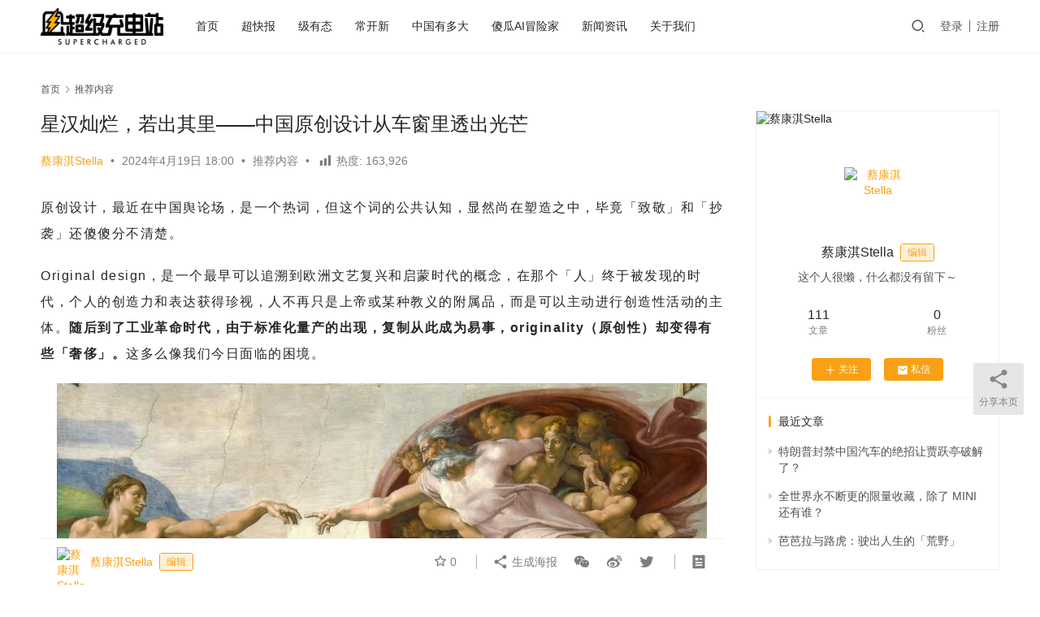

--- FILE ---
content_type: text/html; charset=UTF-8
request_url: https://www.cydao.com/23753.html
body_size: 17719
content:
<!DOCTYPE html>
<html lang="zh-Hans">
<head>
    <meta charset="UTF-8">
    <meta http-equiv="X-UA-Compatible" content="IE=edge,chrome=1">
    <meta name="renderer" content="webkit">
    <meta name="viewport" content="width=device-width,initial-scale=1.0,user-scalable=no,maximum-scale=1,viewport-fit=cover">
    <title>星汉灿烂，若出其里——中国原创设计从车窗里透出光芒 | 超级充电站</title>
    <meta name="description" content="原创设计，最近在中国舆论场，是一个热词，但这个词的公共认知，显然尚在塑造之中，毕竟「致敬」和「抄袭」还傻傻分不清楚。 Original design，是一个最早可以追溯到欧洲文艺复兴和启蒙时代的概念，在那个「人」终于被发现的时代，个人的创造力和表达获得珍视，人不再只是上帝或某种教义的附属品，而是可以主动进行创造性活动的...">
<meta property="og:type" content="article">
<meta property="og:url" content="https://www.cydao.com/23753.html">
<meta property="og:site_name" content="超级充电站">
<meta property="og:title" content="星汉灿烂，若出其里——中国原创设计从车窗里透出光芒">
<meta property="og:image" content="https://www.cydao.com/wp-content/uploads/2024/04/2024041907190531.jpg">
<meta property="og:description" content="原创设计，最近在中国舆论场，是一个热词，但这个词的公共认知，显然尚在塑造之中，毕竟「致敬」和「抄袭」还傻傻分不清楚。 Original design，是一个最早可以追溯到欧洲文艺复兴和启蒙时代的概念，在那个「人」终于被发现的时代，个人的创造力和表达获得珍视，人不再只是上帝或某种教义的附属品，而是可以主动进行创造性活动的...">
<link rel="canonical" href="https://www.cydao.com/23753.html">
<meta name="applicable-device" content="pc,mobile">
<meta http-equiv="Cache-Control" content="no-transform">
<link rel="shortcut icon" href="https://www.cydao.com/wp-content/uploads/2021/04/2021041210422534.png">
<link rel='dns-prefetch' href='//www.cydao.com' />
<link rel='stylesheet' id='stylesheet-css' href='//www.cydao.com/wp-content/uploads/wpcom/style.6.16.3.1706100297.css?ver=6.16.3' type='text/css' media='all' />
<link rel='stylesheet' id='font-awesome-css' href='https://www.cydao.com/wp-content/themes/justnews/themer/assets/css/font-awesome.css?ver=6.16.3' type='text/css' media='all' />
<link rel='stylesheet' id='wp-block-library-css' href='https://www.cydao.com/wp-includes/css/dist/block-library/style.min.css?ver=6.4.7' type='text/css' media='all' />
<style id='classic-theme-styles-inline-css' type='text/css'>
/*! This file is auto-generated */
.wp-block-button__link{color:#fff;background-color:#32373c;border-radius:9999px;box-shadow:none;text-decoration:none;padding:calc(.667em + 2px) calc(1.333em + 2px);font-size:1.125em}.wp-block-file__button{background:#32373c;color:#fff;text-decoration:none}
</style>
<style id='global-styles-inline-css' type='text/css'>
body{--wp--preset--color--black: #000000;--wp--preset--color--cyan-bluish-gray: #abb8c3;--wp--preset--color--white: #ffffff;--wp--preset--color--pale-pink: #f78da7;--wp--preset--color--vivid-red: #cf2e2e;--wp--preset--color--luminous-vivid-orange: #ff6900;--wp--preset--color--luminous-vivid-amber: #fcb900;--wp--preset--color--light-green-cyan: #7bdcb5;--wp--preset--color--vivid-green-cyan: #00d084;--wp--preset--color--pale-cyan-blue: #8ed1fc;--wp--preset--color--vivid-cyan-blue: #0693e3;--wp--preset--color--vivid-purple: #9b51e0;--wp--preset--gradient--vivid-cyan-blue-to-vivid-purple: linear-gradient(135deg,rgba(6,147,227,1) 0%,rgb(155,81,224) 100%);--wp--preset--gradient--light-green-cyan-to-vivid-green-cyan: linear-gradient(135deg,rgb(122,220,180) 0%,rgb(0,208,130) 100%);--wp--preset--gradient--luminous-vivid-amber-to-luminous-vivid-orange: linear-gradient(135deg,rgba(252,185,0,1) 0%,rgba(255,105,0,1) 100%);--wp--preset--gradient--luminous-vivid-orange-to-vivid-red: linear-gradient(135deg,rgba(255,105,0,1) 0%,rgb(207,46,46) 100%);--wp--preset--gradient--very-light-gray-to-cyan-bluish-gray: linear-gradient(135deg,rgb(238,238,238) 0%,rgb(169,184,195) 100%);--wp--preset--gradient--cool-to-warm-spectrum: linear-gradient(135deg,rgb(74,234,220) 0%,rgb(151,120,209) 20%,rgb(207,42,186) 40%,rgb(238,44,130) 60%,rgb(251,105,98) 80%,rgb(254,248,76) 100%);--wp--preset--gradient--blush-light-purple: linear-gradient(135deg,rgb(255,206,236) 0%,rgb(152,150,240) 100%);--wp--preset--gradient--blush-bordeaux: linear-gradient(135deg,rgb(254,205,165) 0%,rgb(254,45,45) 50%,rgb(107,0,62) 100%);--wp--preset--gradient--luminous-dusk: linear-gradient(135deg,rgb(255,203,112) 0%,rgb(199,81,192) 50%,rgb(65,88,208) 100%);--wp--preset--gradient--pale-ocean: linear-gradient(135deg,rgb(255,245,203) 0%,rgb(182,227,212) 50%,rgb(51,167,181) 100%);--wp--preset--gradient--electric-grass: linear-gradient(135deg,rgb(202,248,128) 0%,rgb(113,206,126) 100%);--wp--preset--gradient--midnight: linear-gradient(135deg,rgb(2,3,129) 0%,rgb(40,116,252) 100%);--wp--preset--font-size--small: 13px;--wp--preset--font-size--medium: 20px;--wp--preset--font-size--large: 36px;--wp--preset--font-size--x-large: 42px;--wp--preset--spacing--20: 0.44rem;--wp--preset--spacing--30: 0.67rem;--wp--preset--spacing--40: 1rem;--wp--preset--spacing--50: 1.5rem;--wp--preset--spacing--60: 2.25rem;--wp--preset--spacing--70: 3.38rem;--wp--preset--spacing--80: 5.06rem;--wp--preset--shadow--natural: 6px 6px 9px rgba(0, 0, 0, 0.2);--wp--preset--shadow--deep: 12px 12px 50px rgba(0, 0, 0, 0.4);--wp--preset--shadow--sharp: 6px 6px 0px rgba(0, 0, 0, 0.2);--wp--preset--shadow--outlined: 6px 6px 0px -3px rgba(255, 255, 255, 1), 6px 6px rgba(0, 0, 0, 1);--wp--preset--shadow--crisp: 6px 6px 0px rgba(0, 0, 0, 1);}:where(.is-layout-flex){gap: 0.5em;}:where(.is-layout-grid){gap: 0.5em;}body .is-layout-flow > .alignleft{float: left;margin-inline-start: 0;margin-inline-end: 2em;}body .is-layout-flow > .alignright{float: right;margin-inline-start: 2em;margin-inline-end: 0;}body .is-layout-flow > .aligncenter{margin-left: auto !important;margin-right: auto !important;}body .is-layout-constrained > .alignleft{float: left;margin-inline-start: 0;margin-inline-end: 2em;}body .is-layout-constrained > .alignright{float: right;margin-inline-start: 2em;margin-inline-end: 0;}body .is-layout-constrained > .aligncenter{margin-left: auto !important;margin-right: auto !important;}body .is-layout-constrained > :where(:not(.alignleft):not(.alignright):not(.alignfull)){max-width: var(--wp--style--global--content-size);margin-left: auto !important;margin-right: auto !important;}body .is-layout-constrained > .alignwide{max-width: var(--wp--style--global--wide-size);}body .is-layout-flex{display: flex;}body .is-layout-flex{flex-wrap: wrap;align-items: center;}body .is-layout-flex > *{margin: 0;}body .is-layout-grid{display: grid;}body .is-layout-grid > *{margin: 0;}:where(.wp-block-columns.is-layout-flex){gap: 2em;}:where(.wp-block-columns.is-layout-grid){gap: 2em;}:where(.wp-block-post-template.is-layout-flex){gap: 1.25em;}:where(.wp-block-post-template.is-layout-grid){gap: 1.25em;}.has-black-color{color: var(--wp--preset--color--black) !important;}.has-cyan-bluish-gray-color{color: var(--wp--preset--color--cyan-bluish-gray) !important;}.has-white-color{color: var(--wp--preset--color--white) !important;}.has-pale-pink-color{color: var(--wp--preset--color--pale-pink) !important;}.has-vivid-red-color{color: var(--wp--preset--color--vivid-red) !important;}.has-luminous-vivid-orange-color{color: var(--wp--preset--color--luminous-vivid-orange) !important;}.has-luminous-vivid-amber-color{color: var(--wp--preset--color--luminous-vivid-amber) !important;}.has-light-green-cyan-color{color: var(--wp--preset--color--light-green-cyan) !important;}.has-vivid-green-cyan-color{color: var(--wp--preset--color--vivid-green-cyan) !important;}.has-pale-cyan-blue-color{color: var(--wp--preset--color--pale-cyan-blue) !important;}.has-vivid-cyan-blue-color{color: var(--wp--preset--color--vivid-cyan-blue) !important;}.has-vivid-purple-color{color: var(--wp--preset--color--vivid-purple) !important;}.has-black-background-color{background-color: var(--wp--preset--color--black) !important;}.has-cyan-bluish-gray-background-color{background-color: var(--wp--preset--color--cyan-bluish-gray) !important;}.has-white-background-color{background-color: var(--wp--preset--color--white) !important;}.has-pale-pink-background-color{background-color: var(--wp--preset--color--pale-pink) !important;}.has-vivid-red-background-color{background-color: var(--wp--preset--color--vivid-red) !important;}.has-luminous-vivid-orange-background-color{background-color: var(--wp--preset--color--luminous-vivid-orange) !important;}.has-luminous-vivid-amber-background-color{background-color: var(--wp--preset--color--luminous-vivid-amber) !important;}.has-light-green-cyan-background-color{background-color: var(--wp--preset--color--light-green-cyan) !important;}.has-vivid-green-cyan-background-color{background-color: var(--wp--preset--color--vivid-green-cyan) !important;}.has-pale-cyan-blue-background-color{background-color: var(--wp--preset--color--pale-cyan-blue) !important;}.has-vivid-cyan-blue-background-color{background-color: var(--wp--preset--color--vivid-cyan-blue) !important;}.has-vivid-purple-background-color{background-color: var(--wp--preset--color--vivid-purple) !important;}.has-black-border-color{border-color: var(--wp--preset--color--black) !important;}.has-cyan-bluish-gray-border-color{border-color: var(--wp--preset--color--cyan-bluish-gray) !important;}.has-white-border-color{border-color: var(--wp--preset--color--white) !important;}.has-pale-pink-border-color{border-color: var(--wp--preset--color--pale-pink) !important;}.has-vivid-red-border-color{border-color: var(--wp--preset--color--vivid-red) !important;}.has-luminous-vivid-orange-border-color{border-color: var(--wp--preset--color--luminous-vivid-orange) !important;}.has-luminous-vivid-amber-border-color{border-color: var(--wp--preset--color--luminous-vivid-amber) !important;}.has-light-green-cyan-border-color{border-color: var(--wp--preset--color--light-green-cyan) !important;}.has-vivid-green-cyan-border-color{border-color: var(--wp--preset--color--vivid-green-cyan) !important;}.has-pale-cyan-blue-border-color{border-color: var(--wp--preset--color--pale-cyan-blue) !important;}.has-vivid-cyan-blue-border-color{border-color: var(--wp--preset--color--vivid-cyan-blue) !important;}.has-vivid-purple-border-color{border-color: var(--wp--preset--color--vivid-purple) !important;}.has-vivid-cyan-blue-to-vivid-purple-gradient-background{background: var(--wp--preset--gradient--vivid-cyan-blue-to-vivid-purple) !important;}.has-light-green-cyan-to-vivid-green-cyan-gradient-background{background: var(--wp--preset--gradient--light-green-cyan-to-vivid-green-cyan) !important;}.has-luminous-vivid-amber-to-luminous-vivid-orange-gradient-background{background: var(--wp--preset--gradient--luminous-vivid-amber-to-luminous-vivid-orange) !important;}.has-luminous-vivid-orange-to-vivid-red-gradient-background{background: var(--wp--preset--gradient--luminous-vivid-orange-to-vivid-red) !important;}.has-very-light-gray-to-cyan-bluish-gray-gradient-background{background: var(--wp--preset--gradient--very-light-gray-to-cyan-bluish-gray) !important;}.has-cool-to-warm-spectrum-gradient-background{background: var(--wp--preset--gradient--cool-to-warm-spectrum) !important;}.has-blush-light-purple-gradient-background{background: var(--wp--preset--gradient--blush-light-purple) !important;}.has-blush-bordeaux-gradient-background{background: var(--wp--preset--gradient--blush-bordeaux) !important;}.has-luminous-dusk-gradient-background{background: var(--wp--preset--gradient--luminous-dusk) !important;}.has-pale-ocean-gradient-background{background: var(--wp--preset--gradient--pale-ocean) !important;}.has-electric-grass-gradient-background{background: var(--wp--preset--gradient--electric-grass) !important;}.has-midnight-gradient-background{background: var(--wp--preset--gradient--midnight) !important;}.has-small-font-size{font-size: var(--wp--preset--font-size--small) !important;}.has-medium-font-size{font-size: var(--wp--preset--font-size--medium) !important;}.has-large-font-size{font-size: var(--wp--preset--font-size--large) !important;}.has-x-large-font-size{font-size: var(--wp--preset--font-size--x-large) !important;}
.wp-block-navigation a:where(:not(.wp-element-button)){color: inherit;}
:where(.wp-block-post-template.is-layout-flex){gap: 1.25em;}:where(.wp-block-post-template.is-layout-grid){gap: 1.25em;}
:where(.wp-block-columns.is-layout-flex){gap: 2em;}:where(.wp-block-columns.is-layout-grid){gap: 2em;}
.wp-block-pullquote{font-size: 1.5em;line-height: 1.6;}
</style>
<link rel='stylesheet' id='dashicons-css' href='https://www.cydao.com/wp-includes/css/dashicons.min.css?ver=6.4.7' type='text/css' media='all' />
<link rel='stylesheet' id='post-views-counter-frontend-css' href='https://www.cydao.com/wp-content/plugins/post-views-counter/css/frontend.min.css?ver=1.4.3' type='text/css' media='all' />
<link rel='stylesheet' id='ppress-frontend-css' href='https://www.cydao.com/wp-content/plugins/wp-user-avatar/assets/css/frontend.min.css?ver=4.14.1' type='text/css' media='all' />
<link rel='stylesheet' id='ppress-flatpickr-css' href='https://www.cydao.com/wp-content/plugins/wp-user-avatar/assets/flatpickr/flatpickr.min.css?ver=4.14.1' type='text/css' media='all' />
<link rel='stylesheet' id='ppress-select2-css' href='https://www.cydao.com/wp-content/plugins/wp-user-avatar/assets/select2/select2.min.css?ver=6.4.7' type='text/css' media='all' />
<link rel='stylesheet' id='wpcom-member-css' href='https://www.cydao.com/wp-content/plugins/wpcom-member/css/style.css?ver=1.3.4' type='text/css' media='all' />
<script type="text/javascript" src="https://www.cydao.com/wp-includes/js/jquery/jquery.min.js?ver=3.7.1" id="jquery-core-js"></script>
<script type="text/javascript" src="https://www.cydao.com/wp-includes/js/jquery/jquery-migrate.min.js?ver=3.4.1" id="jquery-migrate-js"></script>
<script type="text/javascript" src="https://www.cydao.com/wp-content/plugins/wp-user-avatar/assets/flatpickr/flatpickr.min.js?ver=4.14.1" id="ppress-flatpickr-js"></script>
<script type="text/javascript" src="https://www.cydao.com/wp-content/plugins/wp-user-avatar/assets/select2/select2.min.js?ver=4.14.1" id="ppress-select2-js"></script>
<link rel="EditURI" type="application/rsd+xml" title="RSD" href="https://www.cydao.com/xmlrpc.php?rsd" />
<!-- Analytics by WP Statistics - https://wp-statistics.com -->
<style type="text/css">.recentcomments a{display:inline !important;padding:0 !important;margin:0 !important;}</style><link rel="icon" href="https://www.cydao.com/wp-content/uploads/2021/04/2021041210422534-768x768.png" sizes="32x32" />
<link rel="icon" href="https://www.cydao.com/wp-content/uploads/2021/04/2021041210422534-768x768.png" sizes="192x192" />
<link rel="apple-touch-icon" href="https://www.cydao.com/wp-content/uploads/2021/04/2021041210422534-768x768.png" />
<meta name="msapplication-TileImage" content="https://www.cydao.com/wp-content/uploads/2021/04/2021041210422534-768x768.png" />
		<style type="text/css" id="wp-custom-css">
			.entry .entry-content p {
	line-height:2;
	letter-spacing:1.5px;
}

.wp-block-image img {
	margin: 0 auto;
  display: block;
}

.entry-tag a {
	border-radius:20px;
	line-height:2;
	font-size:14px;
	font-weight:bold;
	background-color:#f1f1f1;
}


#main {
	padding-left:10px;
	padding-right:10px;
}

iframe {
	height: 600px;
}

.banner-inner h1 {display:none;}

.banner {
	width:100%;    
	max-width: 1200px;
	margin-left: auto;
  margin-right: auto;
	background-position:top;
}

/* html {
    filter: progid:DXImageTransform.Microsoft.BasicImage(grayscale=1);
    -webkit-filter: grayscale(100%);
} */		</style>
		    <!--[if lte IE 11]><script src="https://www.cydao.com/wp-content/themes/justnews/js/update.js"></script><![endif]-->
</head>
<body class="post-template-default single single-post postid-23753 single-format-standard lang-cn header-fixed">
<header class="header">
    <div class="container">
        <div class="navbar-header">
            <button type="button" class="navbar-toggle collapsed" data-toggle="collapse" data-target=".navbar-collapse" aria-label="menu">
                <span class="icon-bar icon-bar-1"></span>
                <span class="icon-bar icon-bar-2"></span>
                <span class="icon-bar icon-bar-3"></span>
            </button>
                        <div class="logo">
                <a href="https://www.cydao.com/" rel="home">
                    <img src="https://www.cydao.com/wp-content/uploads/2021/04/2021041210393252.png" alt="超级充电站">
                </a>
            </div>
        </div>
        <div class="collapse navbar-collapse">
            <nav class="primary-menu"><ul id="menu-topnav" class="nav navbar-nav wpcom-adv-menu"><li class="menu-item"><a href="https://www.cydao.com/">首页</a></li>
<li class="menu-item"><a href="https://www.cydao.com/category/quick">超快报</a></li>
<li class="menu-item"><a href="https://www.cydao.com/category/manner">级有态</a></li>
<li class="menu-item"><a href="https://www.cydao.com/category/cyshow">常开新</a></li>
<li class="menu-item"><a href="https://www.cydao.com/category/great">中国有多大</a></li>
<li class="menu-item"><a href="https://www.cydao.com/category/aigc">傻瓜AI冒险家</a></li>
<li class="menu-item"><a href="https://www.cydao.com/category/list">新闻资讯</a></li>
<li class="menu-item"><a href="https://www.cydao.com/aboutus">关于我们</a></li>
</ul></nav>            <div class="navbar-action">
                                <div class="navbar-search-icon j-navbar-search"><i class="wpcom-icon wi"><svg aria-hidden="true"><use xlink:href="#wi-search"></use></svg></i></div>
                                                    <div id="j-user-wrap">
                        <a class="login" href="https://www.cydao.com/%e7%99%bb%e5%bd%95">登录</a>
                        <a class="login register" href="https://www.cydao.com/register">注册</a>
                    </div>
                                                </div>
            <form class="navbar-search" action="https://www.cydao.com" method="get" role="search">
                <div class="navbar-search-inner">
                    <i class="wpcom-icon wi navbar-search-close"><svg aria-hidden="true"><use xlink:href="#wi-close"></use></svg></i>                    <input type="text" name="s" class="navbar-search-input" autocomplete="off" placeholder="输入关键词搜索..." value="">
                    <button class="navbar-search-btn" type="submit"><i class="wpcom-icon wi"><svg aria-hidden="true"><use xlink:href="#wi-search"></use></svg></i></button>
                </div>
            </form>
        </div><!-- /.navbar-collapse -->
    </div><!-- /.container -->
</header>
<div id="wrap">    <div class="wrap container">
        <ol class="breadcrumb" vocab="https://schema.org/" typeof="BreadcrumbList"><li class="home" property="itemListElement" typeof="ListItem"><a href="https://www.cydao.com" property="item" typeof="WebPage"><span property="name" class="hide">超级充电站</span>首页</a><meta property="position" content="1"></li><li property="itemListElement" typeof="ListItem"><i class="wpcom-icon wi"><svg aria-hidden="true"><use xlink:href="#wi-arrow-right-3"></use></svg></i><a href="https://www.cydao.com/category/news" property="item" typeof="WebPage"><span property="name">推荐内容</span></a><meta property="position" content="2"></li></ol>        <main class="main">
                            <article id="post-23753" class="post-23753 post type-post status-publish format-standard has-post-thumbnail hentry category-news entry">
                    <div class="entry-main">
                                                                        <div class="entry-head">
                            <h1 class="entry-title">星汉灿烂，若出其里——中国原创设计从车窗里透出光芒</h1>
                            <div class="entry-info">
                                                                    <span class="vcard">
                                        <a class="nickname url fn j-user-card" data-user="23" href="https://www.cydao.com/profile/23">蔡康淇Stella</a>
                                    </span>
                                    <span class="dot">•</span>
                                                                <time class="entry-date published" datetime="2024-04-19T18:00:00+08:00" pubdate>
                                    2024年4月19日 18:00                                </time>
                                <span class="dot">•</span>
                                <a href="https://www.cydao.com/category/news" rel="category tag">推荐内容</a>                                                                <span class="dot">•</span>
								<div class="post-views content-post post-23753 entry-meta" style="display:inline">
				<span class="post-views-icon dashicons dashicons-chart-bar"></span> <span class="post-views-label">热度:</span> <span class="post-views-count">163,926</span>
			</div>                            </div>
                        </div>
                        
                                                <div class="entry-content">
                            
<p>原创设计，最近在中国舆论场，是一个热词，但这个词的公共认知，显然尚在塑造之中，毕竟「致敬」和「抄袭」还傻傻分不清楚。</p>



<p>Original design，是一个最早可以追溯到欧洲文艺复兴和启蒙时代的概念，在那个「人」终于被发现的时代，个人的创造力和表达获得珍视，人不再只是上帝或某种教义的附属品，而是可以主动进行创造性活动的主体。<strong>随后到了工业革命时代，由于标准化量产的出现，复制从此成为易事，originality（原创性）却变得有些「奢侈」。</strong>这多么像我们今日面临的困境。</p>


<div class="wp-block-image">
<figure class="aligncenter size-large"><noscript><img fetchpriority="high" decoding="async" width="800" height="363" src="https://www.cydao.com/wp-content/uploads/2024/04/image-115-800x363.jpeg" alt="" class="wp-image-23755"/></noscript><img fetchpriority="high" decoding="async" width="800" height="363" src="https://www.cydao.com/wp-content/themes/justnews/themer/assets/images/lazy.png" data-original="https://www.cydao.com/wp-content/uploads/2024/04/image-115-800x363.jpeg" alt="" class="wp-image-23755 j-lazy"/></figure></div>


<p>那么，是不是生活在古早时代的米开朗基罗和达芬奇才有机会和空间做真正的「原创」呢？高迪会告诉你不是的。</p>



<p>西班牙建筑师安东尼 · 高迪在 20 世纪初以一己之力定义了巴塞罗那，从圣家堂到米拉之家，他有七件作品被列为世界遗产。在他的建筑当中，你能识别出不同的艺术风格，包括哥特式以及东方色彩等。在前人的基础上，高迪走出了一条举世无双的原创之路。</p>


<div class="wp-block-image">
<figure class="aligncenter size-large"><noscript><img decoding="async" width="599" height="800" src="https://www.cydao.com/wp-content/uploads/2024/04/image-125-599x800.jpeg" alt="" class="wp-image-23764"/></noscript><img decoding="async" width="599" height="800" src="https://www.cydao.com/wp-content/themes/justnews/themer/assets/images/lazy.png" data-original="https://www.cydao.com/wp-content/uploads/2024/04/image-125-599x800.jpeg" alt="" class="wp-image-23764 j-lazy"/></figure></div>


<p>如果高迪还是太「古早」，你也可以想想乔布斯和他治下的苹果。历史上的经典固然最早触达了人性共通的「美」点，有「先发优势」，但后来者依然可以有触碰这些点的新鲜方式。<strong>这也就是国内外诸多设计大奖设立的意义。</strong></p>



<p>令人欣喜的是，近来有越来越多的中国作品获得国际设计大奖，中国的「原创设计」正在与世界经典接轨。<strong>在汽车圈，比较引人瞩目的应该是吉利银河 E8 ——在接连斩获美国 IDA 2023 年度交通汽车类（纯电）金奖、德国 2024 iF 设计奖、2024 MUSE 设计奖「铂金奖」之后，银河 E8 又拿下了全球工业设计领域公认的王牌奖项「2024 年红点产品设计大奖」。</strong></p>


<div class="wp-block-image">
<figure class="aligncenter size-large"><noscript><img decoding="async" width="800" height="609" src="https://www.cydao.com/wp-content/uploads/2024/04/image-118-800x609.jpeg" alt="" class="wp-image-23757"/></noscript><img decoding="async" width="800" height="609" src="https://www.cydao.com/wp-content/themes/justnews/themer/assets/images/lazy.png" data-original="https://www.cydao.com/wp-content/uploads/2024/04/image-118-800x609.jpeg" alt="" class="wp-image-23757 j-lazy"/></figure></div>


<p>这就像在中国汽车技术飞跃的高大建筑上，又配上了高迪的琉璃瓦。</p>



<h3 class="wp-block-heading">中国也有琉璃瓦</h3>



<p><strong>「中国制造」花了很大的力气，才稍微摘掉了一点模仿的标签，在其下，过去的许多年，「中国设计」甚至谈不上有标签，直到中国汽车终于能走出国门，中国汽车的原创设计才开始有了声色。</strong></p>



<p>而吉利在这条路上，走了很久了。</p>


<div class="wp-block-image">
<figure class="aligncenter size-large"><noscript><img decoding="async" width="800" height="609" src="https://www.cydao.com/wp-content/uploads/2024/04/image-117-800x609.jpeg" alt="" class="wp-image-23756"/></noscript><img decoding="async" width="800" height="609" src="https://www.cydao.com/wp-content/themes/justnews/themer/assets/images/lazy.png" data-original="https://www.cydao.com/wp-content/uploads/2024/04/image-117-800x609.jpeg" alt="" class="wp-image-23756 j-lazy"/></figure></div>


<p><strong>当我第一次看见银河 E8 的时候，就感受到了它多层次的美。</strong>比如它极具辨识度的「全球首个量产一体式发光前脸」，158 个发光窗口在黑夜里闪动，「微孔镭雕发光专利技术」让每一个窗口都有「100 多个 0.2 毫米的微孔」，它们与城市的万家灯火或郊野的万千星点遥相辉映，甚至有了「星汉灿烂，若出其里」的中式美感。</p>



<p>又比如它包含「9 个不同曲率的折面、4 个高光面、5 个阴影面」的「润玉流光」车身，整体型面温润饱满，正如中国文人推崇的那种「温润如玉」的谦谦君子。</p>


<div class="wp-block-image">
<figure class="aligncenter size-large"><noscript><img decoding="async" width="800" height="333" src="https://www.cydao.com/wp-content/uploads/2024/04/image-30-800x333.png" alt="" class="wp-image-23768"/></noscript><img decoding="async" width="800" height="333" src="https://www.cydao.com/wp-content/themes/justnews/themer/assets/images/lazy.png" data-original="https://www.cydao.com/wp-content/uploads/2024/04/image-30-800x333.png" alt="" class="wp-image-23768 j-lazy"/></figure></div>


<p>当然多层次不止于外观，它更是功能性的。银河 E8 前圆后方的车身曲线，被称为「伏虎之姿」，加上全车「20 余处空气动力学设计细节」，带来了「全球量产超低风阻系数」——果然地球上最性感的车，永远是那些将空气动力学运用得最炉火纯青的车。</p>



<p><strong>这其中，还有源自航空界的小心思。</strong>如果你常坐飞机中部靠窗座位的话，你一定看见过飞机机翼的翼尖，常常会有微微的上翘，你是不是也曾战战兢兢地怀疑过它是不是年久失修？事实上这是一种为了「与机翼翼尖的强烈涡旋气流反交」，进而「削弱耗散涡流」来减小阻力的巧妙设计。而如果你观察银河 E8 的前大灯，你会发现在「猛虎下山」的表情之中，藏着同样的小巧思。</p>


<div class="wp-block-image">
<figure class="aligncenter size-large"><noscript><img decoding="async" width="800" height="343" src="https://www.cydao.com/wp-content/uploads/2024/04/image-120-800x343.jpeg" alt="" class="wp-image-23760"/></noscript><img decoding="async" width="800" height="343" src="https://www.cydao.com/wp-content/themes/justnews/themer/assets/images/lazy.png" data-original="https://www.cydao.com/wp-content/uploads/2024/04/image-120-800x343.jpeg" alt="" class="wp-image-23760 j-lazy"/></figure></div>


<p>在即将举办的北京国际车展上，吉利银河还将发布全新的银河科技旗舰 SUV，从目前官方公布的素材来看，新车造型继承了银河系列温润的特点，触摸式门把手的设计，与银河标志性的一体式发光前脸相呼应，科技感十足，令人期待它在路上驰骋的身姿。</p>


<div class="wp-block-image">
<figure class="aligncenter size-large"><noscript><img decoding="async" width="800" height="400" src="https://www.cydao.com/wp-content/uploads/2024/04/image-116-800x400.jpeg" alt="" class="wp-image-23754"/></noscript><img decoding="async" width="800" height="400" src="https://www.cydao.com/wp-content/themes/justnews/themer/assets/images/lazy.png" data-original="https://www.cydao.com/wp-content/uploads/2024/04/image-116-800x400.jpeg" alt="" class="wp-image-23754 j-lazy"/></figure></div>


<p>细枝末节的讲究，你真的很难不被它打动。</p>



<p><strong>而这一切，正是吉利设计「很中华、不传统、很快乐」理念的体现，也正与红点国际评审团对银河 E8 的评价相吻合——「出众的品质和设计」。</strong>这种跨越了文化与地域的认同，就像高迪的琉璃瓦全球瞩目，而中国自己的琉璃瓦，也早在 19 世纪就打动了西方人，这是全球审美在高维度的「求同存异」「和而不同」。</p>


<div class="wp-block-image">
<figure class="aligncenter size-large"><noscript><img decoding="async" width="596" height="800" src="https://www.cydao.com/wp-content/uploads/2024/04/image-123-596x800.jpeg" alt="" class="wp-image-23762"/></noscript><img decoding="async" width="596" height="800" src="https://www.cydao.com/wp-content/themes/justnews/themer/assets/images/lazy.png" data-original="https://www.cydao.com/wp-content/uploads/2024/04/image-123-596x800.jpeg" alt="" class="wp-image-23762 j-lazy"/></figure></div>


<h3 class="wp-block-heading">为什么是吉利</h3>



<p>中国车那么多，别人都焦头烂额在卷技术，吉利怎么大战之外，还有审美的雅兴？</p>



<p><strong>这就要说到，银河 E8 所归属的「银河序列」的由来。</strong>2023 年 2 月，吉利汽车集团总裁淦家阅宣布吉利正式进入全新的「吉利银河」时代，吉利汽车集团副总裁陈政则阐述了吉利的观点：「智能信息时代，中国的电动车设计一定是颜值、功能、智能三合一」，并「要把中国人的浪漫注入于智慧座舱，让自然美与科技美，和谐共生」。</p>


<div class="wp-block-image">
<figure class="aligncenter size-large"><noscript><img decoding="async" width="800" height="369" src="https://www.cydao.com/wp-content/uploads/2024/04/image-29-800x369.png" alt="" class="wp-image-23767"/></noscript><img decoding="async" width="800" height="369" src="https://www.cydao.com/wp-content/themes/justnews/themer/assets/images/lazy.png" data-original="https://www.cydao.com/wp-content/uploads/2024/04/image-29-800x369.png" alt="" class="wp-image-23767 j-lazy"/></figure></div>


<p>所以，美，是吉利银河系列产品的灵魂。在行业变革之际，面向新的环境、新的消费人群、新的技术革命，吉利决定用富有美感的技术创新，以一条仿佛「完美」的全新产品线，来应对未知的挑战。无论是前述的银河 E8 外观之美，还是银河系列颇具特色的「中国式科技浪漫」内饰，都饱含原创设计的精神——越是关键的转折关头，有自己的主心骨，越是至关重要。<strong>不为短时竞争妥协，这是吉利「长期主义」的体现。</strong></p>


<div class="wp-block-image">
<figure class="aligncenter size-large"><noscript><img decoding="async" width="800" height="400" src="https://www.cydao.com/wp-content/uploads/2024/04/image-122-800x400.jpeg" alt="" class="wp-image-23761"/></noscript><img decoding="async" width="800" height="400" src="https://www.cydao.com/wp-content/themes/justnews/themer/assets/images/lazy.png" data-original="https://www.cydao.com/wp-content/uploads/2024/04/image-122-800x400.jpeg" alt="" class="wp-image-23761 j-lazy"/></figure></div>


<p>秉承着这种信念，吉利亲历了「中国自主设计崛起」的坎坷进程，不仅苛求自身，同时也为行业发展付出了心力，毕竟行业兴衰与每家公司的命运，往往是相辅相成的。</p>



<p><strong>吉利创业 38 年以来，始终坚持「正道造车」。</strong>2023 年 12 月 6 日，行业首个《中国汽车设计话语体系白皮书（第一版）》在「2023 国际汽车设计论坛暨吉利设计十周年」活动上发布，这是吉利与中国美术学院在对「中国设计话语体系」进行了共同的深入研究之后得出的成果，它全面阐述了吉利设计对全球汽车变局与中国汽车设计迭代的看法，希望能「助推中国设计新范式迈上新台阶」。</p>


<div class="wp-block-image">
<figure class="aligncenter size-large"><noscript><img decoding="async" width="800" height="341" src="https://www.cydao.com/wp-content/uploads/2024/04/image-119-800x341.jpeg" alt="" class="wp-image-23758"/></noscript><img decoding="async" width="800" height="341" src="https://www.cydao.com/wp-content/themes/justnews/themer/assets/images/lazy.png" data-original="https://www.cydao.com/wp-content/uploads/2024/04/image-119-800x341.jpeg" alt="" class="wp-image-23758 j-lazy"/></figure></div>


<p>什么是「中国设计新范式」？这是吉利在迈入「吉利银河」时代的同时，首创提出的概念，呼吁在智能电动时代，「大家置身于同一个设计命运共同体」，要「并肩作战」「各美其美，美美与共」。</p>



<p>为了达成这番承诺，2023 年 6 月，吉利设计与景德镇陶瓷大学达成战略合作，共同开设「汽车油泥模型定向班」，定向培养中高端「油泥模型」应用型人才，补全高校体系在该领域的空缺。<strong>油泥模型是塑造车辆气韵的关键环节，新生代油泥模型设计师的培养对吉利乃至整个汽车行业，都是利好。</strong>这也开创了「汽车设计领域定向人才培养模式」的先河。</p>


<div class="wp-block-image">
<figure class="aligncenter size-large"><noscript><img decoding="async" width="800" height="533" src="https://www.cydao.com/wp-content/uploads/2024/04/image-121-800x533.jpeg" alt="" class="wp-image-23759"/></noscript><img decoding="async" width="800" height="533" src="https://www.cydao.com/wp-content/themes/justnews/themer/assets/images/lazy.png" data-original="https://www.cydao.com/wp-content/uploads/2024/04/image-121-800x533.jpeg" alt="" class="wp-image-23759 j-lazy"/></figure></div>


<p><strong>随着行业的发展和吉利设计产学研体系的成熟，产学研合作的模式也更多样化。</strong>今年 3 月，吉利设计与吉利学院建立了深度的「产学合作」，双方签署了战略合作协议，以「共建汽车创新设计产业学院，探索中国汽车设计人才培养的新模式」。同时，吉利设计还计划向四川美术学院提供「与国际接轨的设计平台，让学生真正参与到车型设计中来」，同时也借助学院的「教学资源和研究成果」来推动汽车的创新设计。</p>



<p>为什么是吉利？因为无论是对产品或是对人，他们都总在寻找创新的方式去触达，因为「原创的美」让他们获得了正向反馈。这是一条艰难但正确的道路。</p>


<div class="wp-block-image">
<figure class="aligncenter size-large"><noscript><img decoding="async" width="800" height="772" src="https://www.cydao.com/wp-content/uploads/2024/04/image-127-800x772.jpeg" alt="" class="wp-image-23766"/></noscript><img decoding="async" width="800" height="772" src="https://www.cydao.com/wp-content/themes/justnews/themer/assets/images/lazy.png" data-original="https://www.cydao.com/wp-content/uploads/2024/04/image-127-800x772.jpeg" alt="" class="wp-image-23766 j-lazy"/></figure></div>


<h3 class="wp-block-heading">经典和永恒是同义词</h3>



<p>吉利汽车集团 CEO 淦家阅说，「在电气化和智能化的汽车新时代，中国车企的国际竞争力和影响力在不断提升，其中，设计至关重要。设计不仅是消费者选择产品时的重要参考标准，是决定产品质量的关键要素，也是吉利汽车的核心竞争力。」</p>



<p>而吉利汽车集团副总裁陈政也曾提到，<strong>设计是品牌的翻译官，也是品牌的最强驱动力，助力品牌向上、向新。</strong></p>


<div class="wp-block-image">
<figure class="aligncenter size-large"><noscript><img decoding="async" width="800" height="450" src="https://www.cydao.com/wp-content/uploads/2024/04/image-124-800x450.jpeg" alt="" class="wp-image-23763"/></noscript><img decoding="async" width="800" height="450" src="https://www.cydao.com/wp-content/themes/justnews/themer/assets/images/lazy.png" data-original="https://www.cydao.com/wp-content/uploads/2024/04/image-124-800x450.jpeg" alt="" class="wp-image-23763 j-lazy"/></figure></div>


<p>吉利设计的耕耘，得到的不仅是各式各样的设计大奖，更是实实在在的市场回馈。仅以银河为例，吉利银河 2023 年共上新 3 款新车，上市 7 个月累计销量达 8.3 万辆，几乎月月破万。放眼海外，吉利品牌 2023 年「在全球 43 个国家完成了 10 款高价值产品的上市」，截至 2023 年底，已在「全球 70 个国家布局 533 个销售及服务网点」，遍布欧洲、非洲、拉美、中东、亚太全球五大区域。</p>



<p><strong>海外市场复杂多样，每一条道路都有它的藩篱。而原创设计，与技术并驾齐驱，永远是产品的核心竞争力。</strong>小到吉利银河，大到吉利品牌，乃至整个吉利集团，都在不断用丰富的产品和耀眼的国内外销量证明这一点。</p>


<div class="wp-block-image">
<figure class="aligncenter size-large"><noscript><img decoding="async" width="800" height="625" src="https://www.cydao.com/wp-content/uploads/2024/04/image-126-800x625.jpeg" alt="" class="wp-image-23765"/></noscript><img decoding="async" width="800" height="625" src="https://www.cydao.com/wp-content/themes/justnews/themer/assets/images/lazy.png" data-original="https://www.cydao.com/wp-content/uploads/2024/04/image-126-800x625.jpeg" alt="" class="wp-image-23765 j-lazy"/></figure></div>


<p>就像高迪的建筑逾百年后仍然每天都在吸引着全世界的游人驻足观赏，赞叹不已，中国原创设计的这片「琉璃瓦」，也会让中国汽车在人们的心目中，留得更久一点，直到成为经典和永恒。</p>



<p>这是吉利的抱负，也是吉利的贡献，是吉利走向经典的必经之路。</p>
                                                        <div class="entry-copyright"><p>原创文章，作者：蔡康淇Stella，如若转载，请注明出处：https://www.cydao.com/23753.html</p></div>                        </div>

                        <div class="entry-tag"></div>
                        <div class="entry-action">
                            <div class="btn-zan" data-id="23753"><i class="wpcom-icon wi"><svg aria-hidden="true"><use xlink:href="#wi-thumb-up-fill"></use></svg></i> 赞 <span class="entry-action-num">(0)</span></div>

                                                    </div>

                        <div class="entry-bar">
                            <div class="entry-bar-inner">
                                                                    <div class="entry-bar-author">
                                                                                <a data-user="23" target="_blank" href="https://www.cydao.com/profile/23" class="avatar j-user-card">
                                            <img alt='蔡康淇Stella' src='//g.izt6.com/avatar/078d37679ccf6dcf14b280d16d616603?s=60&#038;d=identicon&#038;r=g' srcset='//g.izt6.com/avatar/078d37679ccf6dcf14b280d16d616603?s=120&#038;d=identicon&#038;r=g 2x' class='avatar avatar-60 photo' height='60' width='60' decoding='async'/><span class="author-name">蔡康淇Stella</span><span class="user-group">编辑</span>                                        </a>
                                    </div>
                                                                <div class="entry-bar-info">
                                    <div class="info-item meta">
                                                                                    <a class="meta-item j-heart" href="javascript:;" data-id="23753"><i class="wpcom-icon wi"><svg aria-hidden="true"><use xlink:href="#wi-star"></use></svg></i> <span class="data">0</span></a>                                                                                                                    </div>
                                    <div class="info-item share">
                                        <a class="meta-item mobile j-mobile-share" href="javascript:;" data-id="23753" data-qrcode="https://www.cydao.com/23753.html"><i class="wpcom-icon wi"><svg aria-hidden="true"><use xlink:href="#wi-share"></use></svg></i> 生成海报</a>
                                                                                    <a class="meta-item wechat" data-share="wechat" target="_blank" rel="nofollow" href="#">
                                                <i class="wpcom-icon wi"><svg aria-hidden="true"><use xlink:href="#wi-wechat"></use></svg></i>                                            </a>
                                                                                    <a class="meta-item weibo" data-share="weibo" target="_blank" rel="nofollow" href="#">
                                                <i class="wpcom-icon wi"><svg aria-hidden="true"><use xlink:href="#wi-weibo"></use></svg></i>                                            </a>
                                                                                    <a class="meta-item twitter" data-share="twitter" target="_blank" rel="nofollow" href="#">
                                                <i class="wpcom-icon wi"><svg aria-hidden="true"><use xlink:href="#wi-twitter"></use></svg></i>                                            </a>
                                                                            </div>
                                    <div class="info-item act">
                                        <a href="javascript:;" id="j-reading"><i class="wpcom-icon wi"><svg aria-hidden="true"><use xlink:href="#wi-article"></use></svg></i></a>
                                    </div>
                                </div>
                            </div>
                        </div>
                    </div>
                                            <div class="entry-page">
                    <div class="entry-page-prev" style="background-image: url('https://www.cydao.com/wp-content/uploads/2024/04/2024041903512390-480x300.jpg');">
                <a href="https://www.cydao.com/23749.html" title="机甲的风吹到了东本丨灵悉 L 首发体验" rel="prev">
                    <span>机甲的风吹到了东本丨灵悉 L 首发体验</span>
                </a>
                <div class="entry-page-info">
                    <span class="pull-left"><i class="wpcom-icon wi"><svg aria-hidden="true"><use xlink:href="#wi-arrow-left-double"></use></svg></i> 上一篇</span>
                    <span class="pull-right">2024年4月19日 11:00</span>
                </div>
            </div>
                            <div class="entry-page-next" style="background-image: url('https://www.cydao.com/wp-content/uploads/2024/04/image-31-480x300.png');">
                <a href="https://www.cydao.com/23771.html" title="一天一亿真给「利」，五一购车自驾游正当时" rel="next">
                    <span>一天一亿真给「利」，五一购车自驾游正当时</span>
                </a>
                <div class="entry-page-info">
                    <span class="pull-right">下一篇 <i class="wpcom-icon wi"><svg aria-hidden="true"><use xlink:href="#wi-arrow-right-double"></use></svg></i></span>
                    <span class="pull-left">2024年4月20日 10:00</span>
                </div>
            </div>
            </div>
                                                                <div class="entry-related-posts">
                            <h3 class="entry-related-title">相关推荐</h3><ul class="entry-related cols-3 post-loop post-loop-card"><li class="item">
<div class="item-inner">
            <div class="item-img" style="background-image: url('https://www.cydao.com/wp-content/uploads/2023/04/image-1.png');">
            <a class="item-wrap" href="https://www.cydao.com/14136.html" title="老男孩的Dream car，极氪001试驾报告" target="_blank" rel="bookmark">
            <span class="item-title">
                 老男孩的Dream car，极氪001试驾报告            </span>
                <span class="item-meta">
                <span class="item-meta-left">2023年4月4日</span>
                <span class="item-meta-right">
                                    </span>
            </span>
            </a>
                            <a class="item-category" href="https://www.cydao.com/category/news" target="_blank">推荐内容</a>        </div>
        </div>
</li><li class="item">
<div class="item-inner">
            <div class="item-img" style="background-image: url('https://www.cydao.com/wp-content/uploads/2025/05/2025052903154017.jpg');">
            <a class="item-wrap item-video" href="https://www.cydao.com/29328.html" title="啥！蒂姆·库克还做过复刻911的生意？| 苏格拉兔子洞 05" target="_blank" rel="bookmark">
            <span class="item-title">
                 啥！蒂姆·库克还做过复刻911的生意？| 苏格拉兔子洞 05            </span>
                <span class="item-meta">
                <span class="item-meta-left">2025年5月21日</span>
                <span class="item-meta-right">
                                    </span>
            </span>
            </a>
                            <a class="item-category" href="https://www.cydao.com/category/news" target="_blank">推荐内容</a>        </div>
        </div>
</li><li class="item">
<div class="item-inner">
            <div class="item-img" style="background-image: url('https://www.cydao.com/wp-content/uploads/2024/03/20240301-143217.jpeg');">
            <a class="item-wrap item-video" href="https://www.cydao.com/23020.html" title="我们帮你把公路高铁开到始发站了：理想MEGA 首发试驾" target="_blank" rel="bookmark">
            <span class="item-title">
                 我们帮你把公路高铁开到始发站了：理想MEGA 首发试驾            </span>
                <span class="item-meta">
                <span class="item-meta-left">2024年3月1日</span>
                <span class="item-meta-right">
                                    </span>
            </span>
            </a>
                            <a class="item-category" href="https://www.cydao.com/category/news" target="_blank">推荐内容</a>        </div>
        </div>
</li></ul>                        </div>
                                    </article>
                    </main>
            <aside class="sidebar">
        <div class="widget widget_profile"><div class="profile-cover"><img src="//www.cydao.com.cn/wp-content/uploads/2021/01/2021012706260826.jpg" alt="蔡康淇Stella"></div>            <div class="avatar-wrap">
                <a target="_blank" href="https://www.cydao.com/profile/23" class="avatar-link"><img alt='蔡康淇Stella' src='//g.izt6.com/avatar/078d37679ccf6dcf14b280d16d616603?s=120&#038;d=identicon&#038;r=g' srcset='//g.izt6.com/avatar/078d37679ccf6dcf14b280d16d616603?s=240&#038;d=identicon&#038;r=g 2x' class='avatar avatar-120 photo' height='120' width='120' decoding='async'/></a></div>
            <div class="profile-info">
                <a target="_blank" href="https://www.cydao.com/profile/23" class="profile-name"><span class="author-name">蔡康淇Stella</span><span class="user-group">编辑</span></a>
                <p class="author-description">这个人很懒，什么都没有留下～</p>
                        <div class="profile-stats">
            <div class="profile-stats-inner">
                            <div class="user-stats-item">
                <b>111</b>
                <span>文章</span>
            </div>
                    <div class="user-stats-item">
                <b>0</b>
                <span>粉丝</span>
            </div>
                    </div>
        </div>
    <button type="button" class="btn btn-xs btn-follow j-follow btn-primary" data-user="23"><i class="wpcom-icon wi"><svg aria-hidden="true"><use xlink:href="#wi-add"></use></svg></i>关注</button><button type="button" class="btn btn-primary btn-xs btn-message j-message" data-user="23"><i class="wpcom-icon wi"><svg aria-hidden="true"><use xlink:href="#wi-mail-fill"></use></svg></i>私信</button>            </div>
                        <div class="profile-posts">
                <h3 class="widget-title"><span>最近文章</span></h3>
                <ul>                    <li><a href="https://www.cydao.com/29899.html" title="特朗普封禁中国汽车的绝招让贾跃亭破解了？">特朗普封禁中国汽车的绝招让贾跃亭破解了？</a></li>
                                    <li><a href="https://www.cydao.com/29740.html" title="全世界永不断更的限量收藏，除了 MINI 还有谁？">全世界永不断更的限量收藏，除了 MINI 还有谁？</a></li>
                                    <li><a href="https://www.cydao.com/29515.html" title="芭芭拉与路虎：驶出人生的「荒野」">芭芭拉与路虎：驶出人生的「荒野」</a></li>
                </ul>            </div>
                        </div><div class="widget widget_search"><form class="search-form" action="https://www.cydao.com" method="get" role="search">
    <input type="search" class="keyword" name="s" placeholder="输入关键词搜索..." value="">
    <button type="submit" class="submit"><i class="wpcom-icon wi"><svg aria-hidden="true"><use xlink:href="#wi-search"></use></svg></i></button>
</form></div>
		<div class="widget widget_recent_entries">
		<h3 class="widget-title"><span>近期文章</span></h3>
		<ul>
											<li>
					<a href="https://www.cydao.com/30245.html">在冰湖复刻 5 条 F1 赛道，这很奔驰</a>
									</li>
											<li>
					<a href="https://www.cydao.com/30242.html">五菱是怎么把一辆 10 万级 MPV 卖爆全国的？</a>
									</li>
											<li>
					<a href="https://www.cydao.com/30236.html">现代汽车新一代帕里斯帝荣膺“2026年北美年度多功能车”大奖</a>
									</li>
											<li>
					<a href="https://www.cydao.com/30233.html">20 亿、8 万㎡、5 项世界纪录：吉利这座安全实验中心有多狠？</a>
									</li>
											<li>
					<a href="https://www.cydao.com/30226.html">1. 归家共叙，纵马新程：2026奇瑞家宴聚势启航，共话新篇￼</a>
									</li>
					</ul>

		</div><div class="widget widget_recent_comments"><h3 class="widget-title"><span>近期评论</span></h3><ul id="recentcomments"></ul></div>    </aside>
    </div>
</div>
<footer class="footer">
    <div class="container">
        <div class="footer-col-wrap footer-with-none">
                        <div class="footer-col footer-col-copy">
                <ul class="footer-nav hidden-xs"><li id="menu-item-890" class="menu-item menu-item-890"><a href="https://www.cydao.com/">首页</a></li>
<li id="menu-item-891" class="menu-item menu-item-891"><a href="https://www.cydao.com/aboutus">关于我们</a></li>
<li id="menu-item-892" class="menu-item menu-item-892"><a href="https://www.cydao.com/profile">个人中心</a></li>
<li id="menu-item-897" class="menu-item menu-item-897"><a href="https://www.cydao.com/category/list/ai-drive">AI 试</a></li>
<li id="menu-item-898" class="menu-item menu-item-898"><a href="https://www.cydao.com/category/list/aftertheconference">发布会之后</a></li>
<li id="menu-item-899" class="menu-item menu-item-899"><a href="https://www.cydao.com/category/list/seventyfive">75度电</a></li>
<li id="menu-item-900" class="menu-item menu-item-900"><a href="https://www.cydao.com/category/cyshow">常开新</a></li>
<li id="menu-item-901" class="menu-item menu-item-901"><a href="https://www.cydao.com/category/great">中国有多大</a></li>
<li id="menu-item-902" class="menu-item menu-item-902"><a href="https://www.cydao.com/category/bigthings">大事记</a></li>
<li id="menu-item-903" class="menu-item menu-item-903"><a href="https://www.cydao.com/category/list/happier">越测越开心</a></li>
<li id="menu-item-13472" class="menu-item menu-item-13472"><a href="https://weibo.com/u/7398820275">微博</a></li>
</ul>                <div class="copyright">
                    <p>Copyright © 2020 版权所有 <a href="https://beian.miit.gov.cn/">京ICP备2021000129号</a> Proudly Powered by <a href="https://www.cydao.com.cn" target="_blank" rel="noopener">迷你大熊和TA的朋友们</a></p>
                </div>
            </div>
                    </div>
    </div>
</footer>
            <div class="action action-style-1 action-color-0 action-pos-0" style="bottom:20%;">
                                                    <div class="action-item j-share">
                        <i class="wpcom-icon wi action-item-icon"><svg aria-hidden="true"><use xlink:href="#wi-share"></use></svg></i>                        <span>分享本页</span>                    </div>
                                    <div class="action-item gotop j-top">
                        <i class="wpcom-icon wi action-item-icon"><svg aria-hidden="true"><use xlink:href="#wi-arrow-up-2"></use></svg></i>                        <span>返回顶部</span>                    </div>
                            </div>
        <script type="text/javascript" id="main-js-extra">
/* <![CDATA[ */
var _wpcom_js = {"webp":"","ajaxurl":"https:\/\/www.cydao.com\/wp-admin\/admin-ajax.php","theme_url":"https:\/\/www.cydao.com\/wp-content\/themes\/justnews","slide_speed":"5000","is_admin":"0","lang":"zh_CN","js_lang":{"share_to":"\u5206\u4eab\u5230:","copy_done":"\u590d\u5236\u6210\u529f\uff01","copy_fail":"\u6d4f\u89c8\u5668\u6682\u4e0d\u652f\u6301\u62f7\u8d1d\u529f\u80fd","confirm":"\u786e\u5b9a","qrcode":"\u4e8c\u7ef4\u7801","page_loaded":"\u5df2\u7ecf\u5230\u5e95\u4e86","no_content":"\u6682\u65e0\u5185\u5bb9","load_failed":"\u52a0\u8f7d\u5931\u8d25\uff0c\u8bf7\u7a0d\u540e\u518d\u8bd5\uff01","expand_more":"\u9605\u8bfb\u5269\u4f59 %s"},"share":"1","post_id":"23753","user_card_height":"356","poster":{"notice":"\u8bf7\u957f\u6309\u4fdd\u5b58\u56fe\u7247\uff0c\u5c06\u5185\u5bb9\u5206\u4eab\u7ed9\u66f4\u591a\u597d\u53cb","generating":"\u6b63\u5728\u751f\u6210\u6d77\u62a5\u56fe\u7247...","failed":"\u6d77\u62a5\u56fe\u7247\u751f\u6210\u5931\u8d25"},"video_height":"482","fixed_sidebar":"1","dark_style":"0","font_url":"\/\/www.cydao.com\/wp-content\/uploads\/wpcom\/fonts.f5a8b036905c9579.css","follow_btn":"<i class=\"wpcom-icon wi\"><svg aria-hidden=\"true\"><use xlink:href=\"#wi-add\"><\/use><\/svg><\/i>\u5173\u6ce8","followed_btn":"\u5df2\u5173\u6ce8","user_card":"1"};
/* ]]> */
</script>
<script type="text/javascript" src="https://www.cydao.com/wp-content/themes/justnews/js/main.js?ver=6.16.3" id="main-js"></script>
<script type="text/javascript" src="https://www.cydao.com/wp-content/themes/justnews/themer/assets/js/icons-2.7.17.js?ver=6.16.3" id="wpcom-icons-js"></script>
<script type="text/javascript" id="post-views-counter-frontend-js-before">
/* <![CDATA[ */
var pvcArgsFrontend = {"mode":"js","postID":23753,"requestURL":"https:\/\/www.cydao.com\/wp-admin\/admin-ajax.php","nonce":"e6a5ea1f2e","dataStorage":"cookies","multisite":false,"path":"\/","domain":""};
/* ]]> */
</script>
<script type="text/javascript" src="https://www.cydao.com/wp-content/plugins/post-views-counter/js/frontend.min.js?ver=1.4.3" id="post-views-counter-frontend-js"></script>
<script type="text/javascript" id="ppress-frontend-script-js-extra">
/* <![CDATA[ */
var pp_ajax_form = {"ajaxurl":"https:\/\/www.cydao.com\/wp-admin\/admin-ajax.php","confirm_delete":"Are you sure?","deleting_text":"Deleting...","deleting_error":"An error occurred. Please try again.","nonce":"9e9d7af09f","disable_ajax_form":"false","is_checkout":"0","is_checkout_tax_enabled":"0"};
/* ]]> */
</script>
<script type="text/javascript" src="https://www.cydao.com/wp-content/plugins/wp-user-avatar/assets/js/frontend.min.js?ver=4.14.1" id="ppress-frontend-script-js"></script>
<script type="text/javascript" id="wpcom-member-js-extra">
/* <![CDATA[ */
var _wpmx_js = {"ajaxurl":"https:\/\/www.cydao.com\/wp-admin\/admin-ajax.php","plugin_url":"https:\/\/www.cydao.com\/wp-content\/plugins\/wpcom-member\/","post_id":"23753","js_lang":{"login_desc":"\u60a8\u8fd8\u672a\u767b\u5f55\uff0c\u8bf7\u767b\u5f55\u540e\u518d\u8fdb\u884c\u76f8\u5173\u64cd\u4f5c\uff01","login_title":"\u8bf7\u767b\u5f55","login_btn":"\u767b\u5f55","reg_btn":"\u6ce8\u518c"},"login_url":"https:\/\/www.cydao.com\/%e7%99%bb%e5%bd%95","register_url":"https:\/\/www.cydao.com\/register","captcha_label":"\u70b9\u51fb\u8fdb\u884c\u4eba\u673a\u9a8c\u8bc1","captcha_verified":"\u9a8c\u8bc1\u6210\u529f","errors":{"require":"\u4e0d\u80fd\u4e3a\u7a7a","email":"\u8bf7\u8f93\u5165\u6b63\u786e\u7684\u7535\u5b50\u90ae\u7bb1","pls_enter":"\u8bf7\u8f93\u5165","password":"\u5bc6\u7801\u5fc5\u987b\u4e3a6~32\u4e2a\u5b57\u7b26","passcheck":"\u4e24\u6b21\u5bc6\u7801\u8f93\u5165\u4e0d\u4e00\u81f4","phone":"\u8bf7\u8f93\u5165\u6b63\u786e\u7684\u7535\u8bdd\u53f7\u7801","terms":"\u8bf7\u9605\u8bfb\u5e76\u540c\u610f\u6761\u6b3e","sms_code":"\u9a8c\u8bc1\u7801\u9519\u8bef","captcha_verify":"\u8bf7\u70b9\u51fb\u6309\u94ae\u8fdb\u884c\u9a8c\u8bc1","captcha_fail":"\u4eba\u673a\u9a8c\u8bc1\u5931\u8d25\uff0c\u8bf7\u91cd\u8bd5","nonce":"\u968f\u673a\u6570\u6821\u9a8c\u5931\u8d25","req_error":"\u8bf7\u6c42\u5931\u8d25"}};
/* ]]> */
</script>
<script type="text/javascript" src="https://www.cydao.com/wp-content/plugins/wpcom-member/js/index.js?ver=1.3.4" id="wpcom-member-js"></script>
<script type="text/javascript" id="wp-statistics-tracker-js-extra">
/* <![CDATA[ */
var WP_Statistics_Tracker_Object = {"requestUrl":"https:\/\/www.cydao.com\/wp-json\/wp-statistics\/v2","ajaxUrl":"https:\/\/www.cydao.com\/wp-admin\/admin-ajax.php","hitParams":{"wp_statistics_hit":1,"source_type":"post","source_id":23753,"search_query":"","signature":"89c1fd26c1d73dcd6ddd448fb4da9d35","endpoint":"hit"},"onlineParams":{"wp_statistics_hit":1,"source_type":"post","source_id":23753,"search_query":"","signature":"89c1fd26c1d73dcd6ddd448fb4da9d35","endpoint":"online"},"option":{"userOnline":"1","dntEnabled":false,"bypassAdBlockers":false,"consentIntegration":{"name":null,"status":[]},"isPreview":false,"trackAnonymously":false,"isWpConsentApiActive":false,"consentLevel":"functional"},"jsCheckTime":"60000","isLegacyEventLoaded":"","customEventAjaxUrl":"https:\/\/www.cydao.com\/wp-admin\/admin-ajax.php?action=wp_statistics_custom_event&nonce=4546999bf6"};
/* ]]> */
</script>
<script type="text/javascript" src="https://www.cydao.com/wp-content/plugins/wp-statistics/assets/js/tracker.js?ver=14.15.6" id="wp-statistics-tracker-js"></script>
<script type="text/javascript" src="https://www.cydao.com/wp-content/themes/justnews/js/wp-embed.js?ver=6.16.3" id="wp-embed-js"></script>
    <script type="application/ld+json">
        {
            "@context": "https://schema.org",
            "@type": "Article",
            "@id": "https://www.cydao.com/23753.html",
            "url": "https://www.cydao.com/23753.html",
            "headline": "星汉灿烂，若出其里——中国原创设计从车窗里透出光芒",
            "image": ["https://www.cydao.com/wp-content/uploads/2024/04/image-115-800x363.jpeg","https://www.cydao.com/wp-content/uploads/2024/04/image-125-599x800.jpeg","https://www.cydao.com/wp-content/uploads/2024/04/image-118-800x609.jpeg"],
            "description": "原创设计，最近在中国舆论场，是一个热词，但这个词的公共认知，显然尚在塑造之中，毕竟「致敬」和「抄袭」还傻傻分不清楚。 Original design，是一个最早可以追溯到欧洲文艺复…",
            "datePublished": "2024-04-19T18:00:00",
            "dateModified": "2024-04-19T15:19:27",
            "author": {"@type":"Person","name":"蔡康淇Stella","url":"https://www.cydao.com/profile/23","image":"//g.izt6.com/avatar/078d37679ccf6dcf14b280d16d616603?s=96&d=identicon&r=g"}        }
    </script>
</body>
</html>

--- FILE ---
content_type: text/html; charset=UTF-8
request_url: https://www.cydao.com/wp-admin/admin-ajax.php
body_size: -41
content:
{"post_id":23753,"counted":true,"storage":{"name":["pvc_visits[0]"],"value":["1768988040b23753"],"expiry":[1768988040]},"type":"post"}